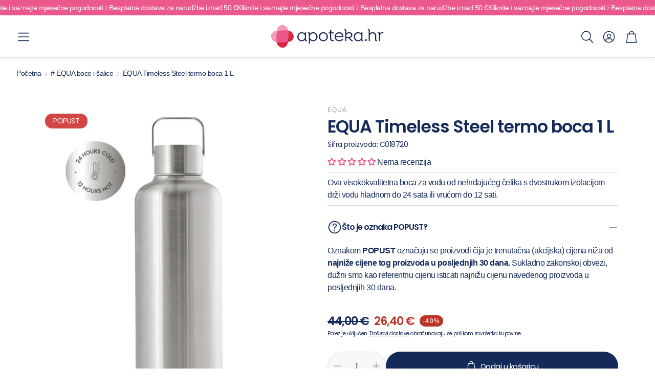

--- FILE ---
content_type: image/svg+xml
request_url: https://apoteka.hr/cdn/shop/files/apoteka-footer-logos.svg?v=1751407589&width=750
body_size: 110732
content:
<svg viewBox="0 0 300 300" xmlns:xlink="http://www.w3.org/1999/xlink" version="1.1" xmlns="http://www.w3.org/2000/svg" id="Layer_1">
  
  <defs>
    <linearGradient gradientUnits="userSpaceOnUse" gradientTransform="translate(0 301.63) scale(1 -1)" y2="208.22" x2="219.97" y1="208.22" x1="201.81" id="linear-gradient">
      <stop stop-color="#757575" offset=".29"></stop>
      <stop stop-color="#e0e0e0" offset=".74"></stop>
      <stop stop-color="#7a7a7a" offset="1"></stop>
    </linearGradient>
    <linearGradient gradientUnits="userSpaceOnUse" gradientTransform="translate(0 301.63) scale(1 -1)" y2="208.34" x2="210.31" y1="214.69" x1="203.97" id="linear-gradient1">
      <stop stop-color="#515151" offset="0"></stop>
      <stop stop-color="#d1d1d1" offset=".6"></stop>
    </linearGradient>
    <linearGradient gradientUnits="userSpaceOnUse" gradientTransform="translate(0 301.63) scale(1 -1)" y2="212.27" x2="95.28" y1="207.5" x1="88.47" id="linear-gradient2">
      <stop stop-color="#dbdbdb" offset="0"></stop>
      <stop stop-color="#515151" offset="1"></stop>
    </linearGradient>
    <clipPath id="clippath">
      <path fill="none" d="M149.95,13.76c-28.99,0-52.49,23.5-52.49,52.49s23.5,52.49,52.49,52.49,52.49-23.5,52.49-52.49-23.49-52.49-52.49-52.49ZM209.67,58.39l6.55,7.91-6.55,7.89,4.29,9.25-8.31,5.98,1.69,9.97-9.64,3.54-.9,10.22-10.13.88-3.56,9.67-10.02-1.8-6.02,8.33-9.19-4.24-7.95,6.52-7.78-6.46-9.41,4.17-5.84-8.28-10.04,1.63-3.56-9.49-10.19-.92-.9-10.22-9.58-3.49,1.63-10.13-8.26-5.86,4.33-9.34-6.64-7.8,6.61-7.89-4.28-9.36,8.35-5.82-1.72-10.15,9.58-3.54.9-10.06,10.24-.97,3.47-9.6,10.19,1.71,5.84-8.35,9.25,4.24,7.91-6.52,7.82,6.59,9.27-4.33,5.91,8.41,10.06-1.8,3.49,9.73,10.26.9.83,10.17,9.64,3.47-1.73,10.15,8.35,5.78-4.29,9.31h.02Z"></path>
    </clipPath>
    <clipPath id="clippath-1">
      <circle fill="none" r="52.85" cy="66.25" cx="149.95"></circle>
    </clipPath>
    <clipPath id="clippath-2">
      <rect fill="none" height="107.3" width="107.3" y="12.6" x="96.3"></rect>
    </clipPath>
    <clipPath id="clippath-3">
      <path fill="none" d="M152.81,13.48c29.14,1.58,51.49,26.48,49.92,55.62l-.27-.02-.27-.02c.78-14.43-4.36-27.8-13.3-37.76-8.94-9.96-21.68-16.51-36.11-17.3-14.42-.78-27.8,4.36-37.76,13.3-9.96,8.94-16.51,21.68-17.29,36.11-.78,14.42,4.36,27.8,13.3,37.76,8.94,9.96,21.68,16.51,36.11,17.29,14.43.78,27.8-4.36,37.76-13.3,9.96-8.94,16.51-21.68,17.3-36.1l.27.02.27.02c-1.58,29.14-26.48,51.49-55.62,49.91-29.14-1.58-51.49-26.48-49.92-55.61,1.58-29.14,26.48-51.49,55.62-49.92h0Z"></path>
    </clipPath>
    <clipPath id="clippath-4">
      <rect fill="none" height="108.69" width="108.69" y="11.91" x="95.61"></rect>
    </clipPath>
    <linearGradient xlink:href="#linear-gradient2" y2="199.26" x2="97.76" y1="199.26" x1="79.93" id="linear-gradient3"></linearGradient>
    <linearGradient gradientUnits="userSpaceOnUse" gradientTransform="translate(0 301.63) scale(1 -1)" y2="204.06" x2="212.53" y1="204.06" x1="87.37" id="linear-gradient4">
      <stop stop-color="#7d7d7d" offset="0"></stop>
      <stop stop-color="#f0f0f0" offset=".65"></stop>
      <stop stop-color="#8f8f8f" offset="1"></stop>
    </linearGradient>
  </defs>
  <g>
    <path fill="#212a54" d="M95.63,185.7l-.12.25c-.33.29-1.11.58-2.1.58-2.3,0-3.46-1.69-3.54-3.83-2.02,2.3-4.9,3.83-8.6,3.83-6.87,0-11.6-5.39-11.6-12.02s4.73-12.02,11.6-12.02c3.58,0,6.42,1.44,8.44,3.62v-3.09h3.21v18.48c0,1.44.25,2.26,1.07,2.26.45,0,.7-.25.78-.33l.25.08s.62,2.18.62,2.18ZM90.08,174.46c0-5.97-3.91-9.09-8.48-9.09-5.31,0-8.64,4.2-8.64,9.09s3.33,9.09,8.6,9.09c4.61,0,8.52-3.17,8.52-9.09M123.62,174.46c0,6.67-4.65,12.02-11.81,12.02-3.46,0-6.3-1.48-8.27-3.62v9.96h-3.21v-25.35c0-1.32-.12-2.26-1.07-2.26-.37,0-.58.12-.78.33l-.25-.08-.66-2.22.12-.25c.33-.29,1.03-.58,2.14-.58,2.26,0,3.46,1.6,3.5,3.83,2.02-2.3,4.86-3.83,8.4-3.83,7.28.04,11.89,5.43,11.89,12.06M120.32,174.46c0-4.98-3.42-9.09-8.48-9.09-4.77,0-8.64,3.05-8.64,9.09s3.87,9.09,8.64,9.09c5.1,0,8.48-4.07,8.48-9.09M126.95,174.46c0-6.79,5.19-12.02,12.18-12.02s12.18,5.23,12.18,12.02-5.19,12.02-12.18,12.02c-7,.04-12.18-5.19-12.18-12.02M147.98,174.46c0-5.23-3.66-9.09-8.85-9.09s-8.85,3.87-8.85,9.09,3.66,9.09,8.85,9.09,8.85-3.87,8.85-9.09M160.24,165.74v13.05c0,3,1.4,4.81,3.95,4.81.82,0,1.28-.16,1.93-.58l.25.12,1.07,2.22-.12.25c-1.03.7-2.14.91-3.29.91-4.24,0-6.95-3.13-6.95-7.65v-13.09h-3.87v-2.76h3.87v-6.87l3.05-.53.21.12v7.28h7.2v2.76l-7.28-.04h0ZM172.59,175.45c.41,5.27,4.44,8.15,8.89,8.15,2.88,0,6.3-1.19,8.15-3.54h.25l2.06,1.73v.25c-2.3,3.09-6.63,4.49-10.33,4.49-6.42,0-12.35-4.32-12.35-11.93,0-6.95,4.86-12.14,11.77-12.14s11.56,5.23,11.56,11.56c0,.66-.04,1.11-.08,1.44,0,0-19.92,0-19.92,0ZM172.63,172.69h16.58c-.53-4.86-3.87-7.28-8.15-7.28-4.49-.04-7.82,2.63-8.44,7.28M218.1,185.7l-.12.25c-.33.25-1.11.58-2.06.58-2.1,0-3.58-1.4-4.44-2.43l-5.43-6.58h-5.56v8.44h-3.21v-26.46c0-1.32-.12-2.26-1.07-2.26-.37,0-.62.12-.78.33l-.25-.08-.66-2.22.12-.25c.33-.29,1.03-.58,2.14-.58,2.43,0,3.62,1.6,3.62,3.87v7.33c1.69-2.06,4.44-3.17,7.9-3.17,5.02,0,8.23,3.05,8.23,7.53,0,3.66-2.8,6.54-6.75,7.28l4.24,5.14c.74.86,1.28,1.28,2.1,1.28.41,0,.74-.12,1.03-.33l.29.08.66,2.26h0ZM200.45,174.79h6.95c3.5,0,5.88-2.06,5.88-4.81s-1.98-4.69-5.19-4.69c-5.14,0-7.61,2.8-7.61,7l-.04,2.51h0ZM246.21,185.7l-.12.25c-.33.29-1.11.58-2.1.58-2.3,0-3.46-1.69-3.54-3.83-2.02,2.3-4.9,3.83-8.6,3.83-6.87,0-11.6-5.39-11.6-12.02s4.73-12.02,11.6-12.02c3.58,0,6.42,1.44,8.44,3.62v-3.09h3.21v18.48c0,1.44.25,2.26,1.07,2.26.45,0,.7-.25.78-.33l.25.08.62,2.18ZM240.65,174.46c0-5.97-3.91-9.09-8.52-9.09-5.35,0-8.64,4.2-8.64,9.09s3.33,9.09,8.6,9.09c4.65,0,8.56-3.17,8.56-9.09M249.95,183.31c0-1.48,1.19-2.67,2.67-2.67s2.67,1.19,2.67,2.67-1.19,2.67-2.67,2.67c-1.48-.04-2.67-1.23-2.67-2.67M283.04,185.7l-.12.25c-.33.29-1.07.58-2.1.58-2.55,0-3.7-1.89-3.7-4.07v-10.16c0-4.24-2.55-6.95-6.67-6.95s-7.04,2.72-7.04,6.95v13.7h-3.21v-26.46c0-1.32-.12-2.26-1.07-2.26-.37,0-.62.12-.78.33l-.25-.08-.66-2.22.12-.25c.33-.29,1.07-.58,2.1-.58,2.51,0,3.66,1.6,3.66,3.87v7.33c1.69-2.02,4.32-3.21,7.53-3.21,5.84,0,9.42,3.95,9.42,9.51v9.51c0,1.32.12,2.26,1.07,2.26.37,0,.62-.12.78-.33l.25.08.66,2.22h0ZM299.95,163.31l-1.11,2.47-.25.08c-.7-.45-1.48-.53-2.39-.53-3.37,0-5.47,2.72-5.47,6.95v13.7h-3.17v-18.48c0-1.32-.12-2.26-1.07-2.26-.37,0-.62.12-.78.33l-.25-.08-.66-2.22.12-.25c.33-.29,1.03-.58,2.14-.58,2.06,0,3.25,1.32,3.46,3.21,1.32-2.02,3.42-3.21,6.17-3.21,1.15,0,2.14.25,3.09.66l.16.21h0Z"></path>
    <path fill="#eb578a" d="M54.26,162.5c-2.02-1.93-5.1-3.37-9.01-4.24-.86-3.91-2.3-7-4.24-9.01-7.74-8.02-15.8-6.13-20.78-1.69-3.99,3.54-4.53,9.09-4.69,10.91l-.08.78-.78.08c-1.73.16-6.87.62-10.45,4.2-.16.16-.33.33-.45.49-4.44,4.94-6.3,13.05,1.73,20.74,2.02,1.93,5.1,3.37,9.01,4.24.86,3.91,2.3,7,4.24,9.01,7.7,8.02,15.8,6.13,20.78,1.73,3.99-3.54,4.53-9.09,4.69-10.91l.08-.78.78-.08c1.73-.16,6.87-.66,10.45-4.2.16-.16.29-.33.45-.49,4.4-4.98,6.3-13.05-1.73-20.78"></path>
    <path fill="#f39eb5" d="M16.52,160.27c3.87-1.48,11.11-2.96,18.89-2.96,3.66,0,6.95.33,9.84.95-.86-3.91-2.3-7-4.24-9.01-7.7-8.02-15.8-6.17-20.78-1.73-3.99,3.54-4.53,9.09-4.69,10.91l-.08.78-.78.08c-1.73.16-6.87.62-10.45,4.2-.16.16-.29.33-.45.49-4.44,4.98-6.3,13.09,1.73,20.78,2.02,1.93,5.1,3.37,9.01,4.24-.62-2.88-.95-6.17-.95-9.84,0-7.78,1.48-15.02,2.96-18.89"></path>
    <path fill="#d72841" d="M54.26,162.5c-2.02-1.93-5.1-3.37-9.01-4.24.62,2.88.95,6.17.95,9.84,0,7.78-1.48,15.02-2.96,18.89-3.87,1.48-11.11,2.96-18.89,2.96-3.66,0-6.95-.33-9.84-.95.86,3.91,2.3,7,4.24,9.01,7.7,8.02,15.8,6.13,20.78,1.73,3.99-3.54,4.53-9.09,4.69-10.91l.08-.78.78-.08c1.73-.16,6.87-.66,10.45-4.2.16-.16.29-.33.45-.49,4.4-4.98,6.3-13.05-1.73-20.78"></path>
  </g>
  <g>
    <path fill="url(#linear-gradient)" d="M205.75,84.67h14.22l-7.11,8.57,7.11,8.91h-15.59l-2.57-10.11,3.94-7.37Z"></path>
    <path fill="url(#linear-gradient1)" d="M207.61,83.3s7.09,5.74,4.25,8.43c-2.83,2.7-5.67,4.84-5.67,4.84l-2.12-5.85,3.55-7.43h0Z"></path>
    <path fill="url(#linear-gradient2)" d="M92.49,87.95s-10.38,2.36-3.04,5.96l3.04,2.14,3.18-3.6-1.38-4.5h-1.8Z"></path>
    <g clip-path="url(#clippath)">
      <image xlink:href="[data-uri]" transform="translate(83.47 132.86) scale(.26 -.26)" height="518" width="520"></image>
    </g>
    <g clip-path="url(#clippath-1)">
      <g clip-path="url(#clippath-2)">
        <image xlink:href="[data-uri]" transform="translate(96.4 119.58) scale(.26 -.26)" height="415" width="417"></image>
      </g>
    </g>
    <g clip-path="url(#clippath-3)">
      <g clip-path="url(#clippath-4)">
        <image xlink:href="[data-uri]" transform="translate(95.12 121.08) scale(.26 -.26)" height="425" width="429"></image>
      </g>
    </g>
    <path fill="#221e1a" d="M111.12,47.99c.34-.16.29-.79.74-.64-.08,3.45.03,6.6-.11,10.32l-.72-.03c-.11-2.89.21-5.63-.16-8.39-.16-.72-.69-1.49-1.38-1.75-.48-.21-1.01-.03-1.41.21-.48.56-.53,1.33-.67,2.02-.08,3.42-.48,7.16.21,10.4,1.12,2.84,4.14,4.86,4.14,8.12.21,3.29.29,6.74.21,10.27,0,2.23-.34,4.96-2.7,5.78-1.38.5-2.97.19-3.95-.95-.29.19-.29.72-.77.56l.05-11.52c.32-.05.56-.03.87,0,.08,3.26-.37,6.87.24,9.93.24.79,1.09,1.43,1.91,1.49.61.03,1.12-.32,1.43-.82.32-.74.48-1.54.48-2.39,0-3.61.16-7.24,0-10.83.08-3.37-2.95-5.55-4.22-8.39-.71-2.52-.37-5.65-.42-8.44.16-2.2.11-4.96,2.52-5.89,1.22-.53,2.89-.19,3.69.93M193.61,54.23c.18-.19.11-.69.58-.5.05.56.03,1.38.03,1.94l-.05,6.56h-.61c-.03-2.25.08-4.64-.21-6.85-.13-.45-.24-1.04-.77-1.22-.48-.08-.95.03-1.22.5-.67,2.1-.29,4.3-.34,6.5,0,2.02,1.96,3.08,3,4.65.72,1.12.74,2.49.79,3.87-.11,2.1.27,4.8-.61,6.77-.48.93-1.43,1.19-2.33,1.33-.95.11-1.67-.34-2.33-.95-.24.21-.34.67-.71.64-.03-3.03.08-6.07.03-9.1h.64c.19,2.63.11,5.2.58,7.67.11.61.71.93,1.24,1.09.32,0,.61-.08.82-.34.58-1.12.61-2.36.58-3.71-.11-2.07.4-4.17-.45-5.94-1.14-1.83-3.56-3.21-3.29-5.62-.13-1.83-.03-3.58.03-5.39.16-.93.58-1.88,1.43-2.36.98-.56,2.44-.42,3.19.5M177.32,54.2c.58.8.87,1.73.83,2.76l-.13,19.9,1.06.08.02.45h-3.95c-.13-.11-.08-.29-.08-.42.24-.11.61.05.87-.11l.21-20.54c-.08-.74-.19-1.57-.9-1.99-.34-.13-.79-.05-1.06.19-.5.42-.58,1.01-.67,1.59l-.21,20.69c.24.29,1.24-.26.87.53l-.05.08c-1.24-.05-2.6-.03-3.87-.03-.08-.13-.03-.29-.05-.42.34-.21.75.19,1.09-.11l.24-22.5c-.32-.18-.72-.05-1.06-.11-.05-.11-.03-.26-.03-.4l3.03-.08c.11.16,0,.42.08.61.64-.74,1.54-.93,2.49-.82.45.13.98.24,1.27.64M145.45,54.46c.77,1.75.67,4.24-.29,5.89-.11.05-.24.08-.34.03-1.09-1.65-1.22-4.19-.4-6,.05,0,.05-.05.05-.08-.11-.11-.24-.11-.37-.11-.82.5-.85,1.49-1.06,2.28l-.13,4.22-.16,16.13c.34.13.9,0,1.3.13v.42h-4.32c-.13-.13,0-.29-.03-.45.34-.03.77.05,1.04-.08l.13-12.34c.03-3.56.05-6.68.11-10.16-.32-.32-1.35.3-1.06-.5l3-.03c0,.24-.03.61.03.87.27-.45.69-1.06,1.3-1.14.56-.03.95.45,1.22.9M160.31,53.83c1.27,1.59,1.11,4.06.5,5.92-.11.24-.21.5-.42.67-.48,0-.56-.58-.74-.9-.58-1.59-.58-3.69.13-5.25-.11-.11-.27-.11-.4-.05-.77.53-.85,1.49-1.04,2.33-.18,6.68-.18,13.88-.26,20.3l.08.08c.4.03.93-.08,1.27.08-.08.11-.03.24-.05.34h-4.35c-.08-.11,0-.26-.05-.37.34-.16,1.14.24,1.12-.34l.19-22.16c0-.08,0-.16-.08-.21l-.95-.03v-.4h2.97l.03.87c.3-.42.64-.95,1.2-1.14.34-.05.64.08.87.27M116.31,53.9c.05,3.29-.13,6.4-.08,9.34l-.05,10.27c.16,1.27-.48,2.97,1.01,3.42.61.05,1.01-.42,1.33-.87l.19-.95c.13-6.95.13-13.72.21-20.73-.32-.11-.72-.03-1.09-.05-.05-.13-.03-.29-.03-.45h3.11l-.08,9.87-.13,13.16c.4.11.71,0,1.04.08v.42h-3c-.13-.24.05-.5-.11-.74-.45.82-1.3,1.12-2.17,1.09-.64-.03-1.14-.32-1.57-.77-.58-.69-.71-1.65-.77-2.52l.05-11.36.11-8.73c-.37-.21-1.01.27-1.09-.32,0-.05,0-.13.08-.18.87-.08,2.02.03,3.05.03"></path>
    <path fill-rule="evenodd" fill="#221e1a" d="M137.94,54.84c.48,1.04.64,2.2.58,3.45l-.05,6.1-4.51.03-.08.08c-.03,3.66-.08,6.79-.05,10.53.16.74.18,1.62,1.01,1.99.56.24,1.33.16,1.83-.19,1.14-1.01.79-2.6,1.01-3.98l.05-4.77h.61c-.08,2.39.05,4.8-.21,7.14-.13.8-.4,1.62-1.19,2.07-.98.53-2.41.67-3.45.13-1.22-.53-1.49-1.83-1.65-2.95v-6.85l.13-9.45c.19-1.59.08-3.4,1.7-4.27.93-.5,2.1-.67,3.11-.21.42.26.95.66,1.17,1.14M135.98,54.17c.82,1.27.45,3.11.58,4.64-.05,1.65,0,3.56-.11,5.1l-2.47-.03c-.08-2.52-.03-5.15.05-7.64.24-.79-.08-2.23,1.14-2.33.32-.03.58.05.79.27h0ZM149.4,46.55c.03,2.66-.08,5.47-.05,8.14.45-.71,1.17-1.14,1.99-1.14.79.03,1.51.37,1.96,1.06.64.9.61,2.15.67,3.26l-.19,15.12c-.18,1.62-.03,3.77-1.83,4.54-.77.26-1.75.21-2.36-.32-.19-.16-.29-.37-.45-.48l-.03.64h-3.05c-.11-.13-.08-.37-.05-.45h1.04l.05-.77.27-25.68v-3.48l-1.04-.03v-.45c1.12,0,1.88.03,2.97-.03l.11.05M151.52,54.73c.21.32.37.67.34,1.06v7.11l-.16,11.81c-.11.77.05,1.86-.79,2.25-.34.03-.74,0-1.01-.26-.69-.69-.67-1.72-.71-2.71v-5.15l.16-12.31c-.03-.85.34-1.72,1.09-2.12.4-.05.85-.05,1.09.32h0ZM129.18,54.25c.69.79.71,1.88.82,2.95l.08,3.34-.16,13.77c-.13,1.14-.4,2.36-1.43,2.97-.71.45-1.86.42-2.55-.11-.27-.19-.48-.48-.67-.72l-.05,7.7c.29.13.67.05,1.01.08v.4c-1.3-.05-2.86.11-4.06,0-.05-.11-.08-.32.03-.4l.95.03.05-.13c0-10.16.27-19.21.27-29.77-.34-.16-1.09.21-1.06-.32-.03-.11.03-.19.13-.19l3,.03.03.61c.58-.9,1.65-1.06,2.6-.87.37.13.71.37,1.01.64M127.62,54.46c.29.29.32.72.4,1.12l.05,5.44-.16,14.06c-.13.64-.11,1.35-.74,1.7-.53.19-1.01-.05-1.38-.42-.21-.29-.32-.69-.4-1.04v-7.11l.13-10.61c.11-1.22-.05-2.81,1.27-3.34.32-.03.58.05.82.21h0ZM168.34,55.05c.34.72.45,1.51.5,2.36l-.08,7.96-.08,11.43c.29.19.74.05,1.09.13v.4l-3.13.05c-.13-.24-.03-.56-.11-.79-.53.82-1.57,1.24-2.6,1.04-.87-.21-1.54-1.09-1.65-1.94-.32-3.05-.11-6.29-.08-9.39-.03-2.68,2.95-3.82,4.62-5.36-.13-2.04.32-4.43-.37-6.37-.11-.24-.37-.48-.61-.58-.48-.13-1.06-.11-1.43.21-.27.19-.37.48-.5.75.16,1.14.61,2.23.34,3.45-.18.69-.21,1.43-.79,1.96-.21.05-.29-.13-.45-.21-.93-1.51-.77-3.87.16-5.41.74-1.04,1.83-1.51,3.13-1.3.82.21,1.65.82,2.04,1.62M166.65,73.83c-.13,1.06.03,2.52-1.24,2.95-.27.05-.56,0-.77-.16-.37-.4-.45-.9-.5-1.43.03-3.32-.08-7.14.24-10.45.16-1.33,1.41-2.18,2.39-2.95l-.11,12.04h0ZM187.05,46.53c.16,1.83-.03,4.06.03,5.76l-.03,4.19-.08,16.13-.05,4.24c.3.11.82-.08,1.06.16l-.03.4-3.11-.03-.05-.58c-.56.72-1.46,1.06-2.36.85-.66-.11-1.41-.56-1.65-1.27-.4-1.2-.42-2.55-.48-3.87l.08-15.12c.11-1.43.37-3.24,1.99-3.71.64-.21,1.41-.11,1.94.26l.67.79c.19-1.22.03-2.52.11-3.82v-3.87c-.32-.13-.79-.03-1.06-.11,0-.13-.13-.29,0-.4.98-.05,2.04-.05,3.03,0M184.34,54.68c.87.9.56,2.33.67,3.56l-.11,15.12c-.19,1.28.05,2.76-1.06,3.56-.32.16-.77.11-1.01-.11-.42-.37-.42-.9-.48-1.43,0-2.47-.03-5.36.03-7.91l.08-11.51c.08-.56.13-1.38.87-1.54.4-.05.71.08,1.01.27h0Z"></path>
    <path fill="#fffde7" d="M111.66,47.43c.34-.16.29-.79.74-.64-.08,3.45.03,6.6-.11,10.32l-.71-.03c-.11-2.89.21-5.62-.16-8.39-.16-.71-.69-1.49-1.38-1.75-.48-.21-1.01-.03-1.41.21-.48.56-.53,1.33-.67,2.02-.08,3.42-.48,7.16.21,10.4,1.12,2.84,4.14,4.86,4.14,8.12.21,3.29.29,6.74.21,10.27,0,2.23-.34,4.96-2.7,5.78-1.38.5-2.97.19-3.95-.95-.29.19-.29.71-.77.56l.05-11.51c.32-.05.56-.03.87,0,.08,3.26-.37,6.87.24,9.93.24.79,1.09,1.43,1.91,1.49.61.03,1.12-.32,1.43-.82.32-.75.48-1.54.48-2.39,0-3.61.16-7.24,0-10.83.08-3.37-2.95-5.55-4.22-8.39-.72-2.52-.37-5.65-.42-8.44.16-2.21.11-4.96,2.52-5.89,1.22-.53,2.89-.18,3.69.93M194.15,53.67c.19-.19.11-.69.58-.5.05.56.03,1.38.03,1.94l-.05,6.56h-.61c-.03-2.25.08-4.64-.21-6.85-.13-.45-.24-1.04-.77-1.22-.48-.08-.95.03-1.22.5-.67,2.1-.29,4.3-.34,6.5,0,2.02,1.96,3.08,3,4.64.72,1.12.74,2.49.79,3.87-.11,2.1.26,4.8-.61,6.77-.48.93-1.43,1.19-2.33,1.33-.95.11-1.67-.34-2.33-.95-.24.21-.34.67-.72.64-.03-3.03.08-6.07.03-9.1h.64c.19,2.63.11,5.2.58,7.67.11.61.72.93,1.24,1.09.32,0,.61-.08.82-.34.58-1.12.61-2.36.58-3.72-.11-2.07.4-4.16-.45-5.94-1.14-1.83-3.56-3.21-3.29-5.63-.13-1.83-.03-3.58.03-5.39.16-.93.58-1.88,1.43-2.36.98-.56,2.44-.42,3.18.5M177.86,53.64c.58.79.87,1.72.82,2.76l-.13,19.9,1.06.08.03.45h-3.95c-.13-.11-.08-.29-.08-.42.24-.11.61.05.87-.11l.21-20.54c-.08-.75-.19-1.57-.9-1.99-.34-.13-.79-.05-1.06.19-.5.42-.58,1.01-.67,1.59l-.21,20.7c.24.29,1.25-.26.87.53l-.05.08c-1.25-.05-2.6-.03-3.87-.03-.08-.13-.03-.29-.05-.42.34-.21.74.19,1.09-.11l.24-22.5c-.32-.19-.72-.05-1.06-.11-.05-.11-.03-.27-.03-.4l3.03-.08c.11.16,0,.42.08.61.64-.75,1.54-.93,2.49-.82.45.13.98.24,1.27.64M145.99,53.91c.77,1.75.67,4.24-.29,5.89-.11.05-.24.08-.34.03-1.09-1.65-1.22-4.19-.4-6,.05,0,.05-.05.05-.08-.11-.11-.24-.11-.37-.11-.82.5-.85,1.49-1.06,2.28l-.13,4.22-.16,16.13c.34.13.9,0,1.3.13v.42h-4.32c-.13-.13,0-.29-.03-.45.34-.03.77.05,1.04-.08l.13-12.34c.03-3.56.05-6.68.11-10.16-.32-.32-1.35.29-1.06-.5l3-.03c0,.24-.03.61.03.87.26-.45.69-1.06,1.3-1.14.56-.03.95.45,1.22.9M160.85,53.27c1.27,1.59,1.12,4.06.5,5.92-.11.24-.21.5-.42.67-.48,0-.56-.58-.74-.9-.58-1.59-.58-3.69.13-5.25-.11-.11-.26-.11-.4-.05-.77.53-.85,1.49-1.04,2.33-.19,6.68-.19,13.88-.26,20.3l.08.08c.4.03.93-.08,1.27.08-.08.11-.03.24-.05.34h-4.35c-.08-.11,0-.26-.05-.37.34-.16,1.14.24,1.12-.34l.19-22.16c0-.08,0-.16-.08-.21l-.95-.03v-.4h2.97l.03.87c.29-.42.64-.95,1.19-1.14.34-.05.64.08.87.27M116.86,53.35c.05,3.29-.13,6.4-.08,9.34l-.05,10.27c.16,1.27-.48,2.97,1.01,3.42.61.05,1.01-.42,1.33-.87l.19-.95c.13-6.95.13-13.72.21-20.72-.32-.11-.72-.03-1.09-.05-.05-.13-.03-.29-.03-.45h3.11l-.08,9.87-.13,13.16c.4.11.71,0,1.04.08v.42h-3c-.13-.24.05-.5-.11-.75-.45.82-1.3,1.12-2.17,1.09-.64-.03-1.14-.32-1.57-.77-.58-.69-.71-1.65-.77-2.52l.05-11.36.11-8.73c-.37-.21-1.01.26-1.09-.32,0-.05,0-.13.08-.19.87-.08,2.02.03,3.05.03"></path>
    <path fill-rule="evenodd" fill="#fffde7" d="M138.49,54.28c.48,1.04.64,2.21.58,3.45l-.05,6.11-4.51.03-.08.08c-.03,3.66-.08,6.79-.05,10.54.16.74.19,1.62,1.01,1.99.56.24,1.33.16,1.83-.19,1.14-1.01.79-2.6,1.01-3.98l.05-4.77h.61c-.08,2.39.05,4.8-.21,7.14-.13.79-.4,1.62-1.19,2.07-.98.53-2.41.67-3.45.13-1.22-.53-1.49-1.83-1.65-2.95v-6.85l.13-9.44c.19-1.59.08-3.4,1.7-4.27.93-.5,2.1-.67,3.11-.21.42.26.95.67,1.17,1.14M136.52,53.62c.82,1.27.45,3.11.58,4.65-.05,1.64,0,3.56-.11,5.1l-2.47-.03c-.08-2.52-.03-5.15.05-7.64.24-.79-.08-2.23,1.14-2.33.32-.03.58.05.79.26h0ZM149.95,46c.03,2.66-.08,5.47-.05,8.14.45-.72,1.17-1.14,1.99-1.14.79.03,1.51.37,1.96,1.06.64.9.61,2.15.67,3.26l-.19,15.12c-.19,1.62-.03,3.77-1.83,4.54-.77.26-1.75.21-2.36-.32-.19-.16-.29-.37-.45-.48l-.03.63h-3.05c-.11-.13-.08-.37-.05-.45h1.04l.05-.77.27-25.68v-3.48l-1.04-.03v-.45c1.12,0,1.88.03,2.97-.03l.11.05M152.07,54.18c.21.32.37.67.34,1.06v7.11l-.16,11.81c-.11.77.05,1.86-.79,2.25-.34.03-.74,0-1.01-.27-.69-.69-.66-1.72-.71-2.7v-5.15l.16-12.31c-.03-.85.34-1.72,1.09-2.12.4-.05.85-.05,1.09.32h0ZM129.73,53.69c.69.79.71,1.88.82,2.95l.08,3.34-.16,13.77c-.13,1.14-.4,2.36-1.43,2.97-.71.45-1.86.42-2.55-.11-.26-.19-.48-.48-.67-.71l-.05,7.69c.29.13.67.05,1.01.08v.4c-1.3-.05-2.86.11-4.06,0-.05-.11-.08-.32.03-.4l.95.03.05-.13c0-10.16.27-19.21.27-29.77-.34-.16-1.09.21-1.06-.32-.03-.11.03-.19.13-.19l3,.03.03.61c.58-.9,1.65-1.06,2.6-.87.37.13.72.37,1.01.64M128.17,53.91c.29.3.32.72.4,1.12l.05,5.44-.16,14.06c-.13.64-.11,1.35-.74,1.7-.53.19-1.01-.05-1.38-.42-.21-.29-.32-.69-.4-1.04v-7.11l.13-10.61c.11-1.22-.05-2.81,1.27-3.34.32-.03.58.05.82.21ZM168.89,54.49c.34.71.45,1.51.5,2.36l-.08,7.96-.08,11.43c.29.19.74.05,1.09.13v.4l-3.13.05c-.13-.24-.03-.56-.11-.79-.53.82-1.57,1.24-2.6,1.04-.87-.21-1.54-1.09-1.65-1.94-.32-3.05-.11-6.29-.08-9.39-.03-2.68,2.95-3.82,4.62-5.36-.13-2.04.32-4.43-.37-6.37-.11-.24-.37-.48-.61-.58-.48-.13-1.06-.11-1.43.21-.26.19-.37.48-.5.75.16,1.14.61,2.23.34,3.45-.19.69-.21,1.43-.79,1.96-.21.05-.29-.13-.45-.21-.93-1.51-.77-3.87.16-5.41.74-1.04,1.83-1.51,3.13-1.3.82.21,1.65.82,2.04,1.62M167.2,73.28c-.13,1.06.03,2.52-1.24,2.95-.26.05-.56,0-.77-.16-.37-.4-.45-.9-.5-1.43.03-3.32-.08-7.14.24-10.46.16-1.33,1.41-2.18,2.39-2.95l-.11,12.04h0ZM187.6,45.97c.16,1.83-.03,4.06.03,5.76l-.03,4.19-.08,16.13-.05,4.24c.29.11.82-.08,1.06.16l-.03.4-3.11-.03-.05-.58c-.56.71-1.46,1.06-2.36.85-.67-.11-1.41-.56-1.65-1.27-.4-1.2-.42-2.55-.48-3.87l.08-15.12c.11-1.43.37-3.24,1.99-3.71.64-.21,1.41-.11,1.94.27l.67.79c.19-1.22.03-2.52.11-3.82v-3.87c-.32-.13-.79-.03-1.06-.11,0-.13-.13-.29,0-.4.98-.05,2.04-.05,3.03,0M184.89,54.12c.87.9.56,2.33.67,3.56l-.11,15.12c-.19,1.27.05,2.76-1.06,3.56-.32.16-.77.11-1.01-.11-.42-.37-.42-.9-.48-1.43,0-2.47-.03-5.36.03-7.91l.08-11.51c.08-.56.13-1.38.87-1.54.4-.05.71.08,1.01.26h0Z"></path>
    <path fill="#221e1a" d="M127.77,32.31l-.91,2.47h1.9l-1-2.47h0ZM131.39,37.15h-1.66l-.51-1.26h-2.76l-.46,1.26h-1.63l2.49-6.36h1.78l2.74,6.36h.01ZM134.34,37.24h-.66l-2.72-6.44h1.63l1.46,3.51,1.58-3.51h1.24l1.59,3.51,1.45-3.51h1.63l-2.71,6.44h-.66l-1.92-4.15-1.91,4.15h0ZM144.52,32.31l-.91,2.47h1.9l-1-2.47h0ZM148.13,37.15h-1.66l-.51-1.26h-2.76l-.46,1.26h-1.63l2.49-6.36h1.78l2.74,6.36h.01ZM150.66,33.4h.82c.42,0,.84-.19.84-.73,0-.48-.3-.72-.88-.72h-.78v1.44h0ZM151.88,30.8c1.27,0,2.02.87,2.02,1.83,0,.7-.35,1.22-1.06,1.56.63.33.83,1.11,1.7,2.97h-1.7c-.66-1.36-.91-2.58-1.74-2.58h-.44v2.58h-1.54v-6.36h2.76ZM157.05,35.99h1c1.55,0,2.01-1.08,2.01-2.01,0-1.09-.57-2.01-2.03-2.01h-.99v4.03h0ZM158.24,30.8c2.25,0,3.41,1.44,3.41,3.19s-1.12,3.17-3.58,3.17h-2.55v-6.36h2.73,0ZM167.63,37.15h-4.55v-6.36h4.49v1.16h-2.95v1.34h2.81v1.16h-2.81v1.53h3.02v1.16h0ZM170.61,35.99h1c1.55,0,2.01-1.08,2.01-2.01,0-1.09-.57-2.01-2.03-2.01h-.99v4.03h0ZM171.79,30.8c2.25,0,3.41,1.44,3.41,3.19s-1.12,3.17-3.59,3.17h-2.55v-6.36h2.73Z"></path>
    <path fill="#fffde7" d="M128.1,32.06l-.91,2.47h1.9l-1-2.47h0ZM131.72,36.9h-1.66l-.51-1.26h-2.76l-.46,1.26h-1.63l2.49-6.36h1.79l2.74,6.36h0ZM134.66,36.98h-.67l-2.71-6.44h1.63l1.46,3.51,1.58-3.51h1.24l1.59,3.51,1.45-3.51h1.63l-2.7,6.44h-.67l-1.92-4.15-1.91,4.15ZM144.84,32.06l-.91,2.47h1.9l-1-2.47h0ZM148.46,36.9h-1.66l-.51-1.26h-2.76l-.46,1.26h-1.63l2.49-6.36h1.78l2.74,6.36h.01ZM150.98,33.15h.82c.42,0,.84-.19.84-.73,0-.48-.3-.72-.88-.72h-.78v1.44h0ZM152.21,30.54c1.27,0,2.02.87,2.02,1.83,0,.7-.35,1.22-1.06,1.56.63.33.83,1.11,1.7,2.97h-1.7c-.66-1.36-.91-2.58-1.74-2.58h-.45v2.58h-1.54v-6.36h2.76ZM157.38,35.73h1c1.55,0,2.01-1.08,2.01-2.01,0-1.09-.57-2.01-2.03-2.01h-.99v4.03h0ZM158.56,30.54c2.25,0,3.41,1.44,3.41,3.19s-1.12,3.17-3.58,3.17h-2.55v-6.36h2.73,0ZM167.95,36.9h-4.55v-6.36h4.49v1.16h-2.95v1.34h2.82v1.16h-2.82v1.53h3.02v1.16h0ZM170.94,35.73h1c1.55,0,2.01-1.08,2.01-2.01,0-1.09-.57-2.01-2.03-2.01h-.99v4.03h0ZM172.12,30.54c2.25,0,3.41,1.44,3.41,3.19s-1.12,3.17-3.58,3.17h-2.55v-6.36h2.73,0Z"></path>
    <path fill="url(#linear-gradient3)" d="M88.33,92.68l-8.4,6.51,9.76,1.71v11.14l8.06-5.83-1.55-7.71s-7.88-5.83-7.88-5.83Z"></path>
    <path fill="url(#linear-gradient4)" d="M169.88,102.55c10.14,1.24,19.99,2.97,29.86,5.62,4.54,1.22,6.01-.2,7.22-4.64,1.24-4.57,4.89-8.59,5.57-13.21-1.51,2.77-5.67,2.37-8.27,2.03-4.93-.65-9.83-1.62-14.73-2.43-11.15-1.83-22.24-3.12-33.55-3.33-11.3-.2-22.65.14-33.86,1.71-11.5,1.6-23.06,4.53-34.74,4.23,2.09,2.82,4.17,5.64,6.26,8.47,1.16,1.57,3.82,7.18,6.18,6.58,7.69-1.98,15.54-3.25,23.42-4.17,15.43-1.8,31.4-2.72,46.87-.83-1.59-.19-3.19-.39-4.78-.58,1.52.19,3.04.38,4.55.56,5.03.62-11.22-1.38,0,0h0Z"></path>
    <path fill="#231f20" d="M123.01,98.39c-.19.13-.65.32-1.26.41-1.74.28-2.82-.64-3.07-2.06-.3-1.7.8-2.86,2.37-3.11.61-.1,1.09-.05,1.31.03l-.11.93c-.33-.08-.67-.09-1.01-.03-.92.14-1.55.81-1.36,1.92.17,1,.87,1.53,1.89,1.37.35-.05.72-.18.94-.31.12.35.18.52.3.86h0ZM123.06,93.47c.37-.11.92-.24,1.55-.33.77-.11,1.33-.06,1.73.17.34.2.56.54.62,1,.08.63-.33,1.13-.75,1.35v.02c.38.1.62.4.8.84.23.55.47,1.19.58,1.37-.47.06-.7.09-1.17.15-.1-.14-.28-.53-.5-1.12-.23-.61-.47-.75-.95-.69-.13.02-.2.03-.34.05.11.79.17,1.19.28,1.97l-1.13.16c-.29-1.98-.44-2.97-.73-4.95h.01ZM124.52,95.46c.18-.03.27-.04.46-.06.58-.08.89-.41.83-.85-.06-.46-.41-.65-.95-.57-.28.04-.45.08-.53.11.08.55.12.83.19,1.38h0ZM132.59,94.74c.16,1.66-.75,2.75-2.23,2.91-1.5.17-2.52-.85-2.69-2.29-.19-1.51.68-2.76,2.21-2.93,1.6-.18,2.59.91,2.72,2.31h0ZM128.88,95.19c.12.99.67,1.63,1.43,1.55.78-.09,1.15-.86,1.05-1.84-.09-.91-.61-1.65-1.42-1.56-.8.09-1.17.87-1.06,1.85h0ZM134.53,95.85c-.1.53-.15.79-.25,1.33l-1.18.11c.42-2.08.65-3.11,1.11-5.19.62-.05.93-.08,1.55-.12.8,1.97,1.2,2.96,1.97,4.94-.5.03-.75.05-1.24.09-.19-.5-.3-.76-.49-1.27-.58.04-.88.07-1.46.12h0ZM135.76,94.89c-.16-.42-.24-.63-.41-1.05-.12-.3-.24-.66-.34-.95h-.02c-.05.31-.1.69-.16.99-.09.44-.13.66-.21,1.09.46-.04.68-.06,1.14-.09h0ZM138.5,92.75c-.56.04-.84.05-1.4.09-.03-.39-.04-.57-.07-.96,1.6-.11,2.41-.16,4.01-.24.02.39.03.57.05.96-.57.03-.85.04-1.42.08.09,1.64.14,2.46.23,4.1-.46.03-.69.04-1.15.07-.1-1.64-.16-2.46-.26-4.09h0ZM142.86,91.57c.08,2.02.12,3.04.19,5.06-.46.02-.69.03-1.15.05-.09-2.02-.13-3.04-.23-5.06.47-.02.71-.03,1.18-.05ZM145.2,95.26c-.13.53-.2.78-.33,1.31-.47.02-.71.02-1.19.04.55-2.04.83-3.07,1.41-5.11.62-.02.93-.02,1.55-.03.69,2.01,1.02,3.02,1.67,5.04-.5,0-.75,0-1.24.02-.17-.52-.25-.78-.42-1.29-.58.01-.88.02-1.46.03h0ZM146.49,94.37c-.13-.43-.2-.64-.34-1.07-.1-.3-.2-.67-.28-.97h-.02c-.07.3-.14.69-.21.98-.11.43-.17.65-.28,1.08,0,0,1.14-.03,1.14-.03ZM149.8,91.29c-.24.73-.57,1.46-.92,2.03-.28.03-.42.04-.71.08.23-.65.42-1.37.53-2.03.44-.03.66-.04,1.1-.07h0ZM150.38,95.32c.3.16.79.32,1.28.32.53,0,.82-.21.82-.54,0-.32-.24-.5-.85-.71-.85-.3-1.42-.77-1.42-1.51,0-.86.76-1.52,1.98-1.5.6,0,1.02.13,1.33.28-.11.36-.17.55-.28.91-.2-.1-.57-.25-1.08-.26-.51,0-.76.23-.76.48,0,.32.28.47.95.72.91.34,1.32.82,1.3,1.53-.02.85-.68,1.55-2.08,1.54-.58,0-1.15-.17-1.44-.32.1-.38.14-.56.24-.94h0ZM159.67,96.63c-.21.09-.7.18-1.31.15-1.75-.08-2.63-1.2-2.58-2.64.05-1.73,1.36-2.64,2.94-2.57.61.03,1.07.17,1.28.29l-.3.89c-.23-.11-.55-.21-.98-.24-.93-.04-1.67.48-1.72,1.6-.04,1.01.54,1.67,1.57,1.72.35.02.74-.03.98-.12.05.36.07.55.12.91h0ZM161.9,91.82c-.05.78-.08,1.16-.12,1.94.77.05,1.15.08,1.93.13.06-.78.09-1.16.14-1.94.47.04.71.05,1.17.09-.17,2.02-.25,3.03-.41,5.05-.46-.04-.69-.05-1.14-.09l.16-2.11c-.77-.06-1.15-.09-1.92-.13-.05.85-.08,1.27-.14,2.11-.46-.03-.69-.04-1.14-.07l.3-5.06c.47.03.71.04,1.18.08h0ZM170.54,95.08c-.19,1.66-1.3,2.53-2.79,2.39-1.5-.15-2.29-1.35-2.16-2.8.13-1.51,1.23-2.56,2.77-2.41,1.6.16,2.34,1.42,2.18,2.82h0ZM166.82,94.75c-.09,1,.31,1.73,1.08,1.81.78.08,1.3-.61,1.41-1.58.1-.91-.26-1.74-1.07-1.82-.8-.08-1.33.61-1.42,1.59h0ZM172.77,92.85c-.25,2.01-.38,3.02-.63,5.03-.46-.06-.69-.09-1.14-.14.24-2.01.35-3.02.6-5.03.47.05.7.09,1.17.14ZM176.85,98.39c-.21.06-.71.11-1.32.03-1.74-.25-2.51-1.45-2.32-2.88.22-1.72,1.61-2.5,3.18-2.27.61.09,1.05.27,1.24.41-.15.34-.23.52-.38.85-.21-.13-.53-.27-.95-.33-.92-.13-1.72.31-1.87,1.43-.13,1,.38,1.72,1.39,1.87.35.05.74.04.99-.02.01.36.02.55.03.92h0ZM180.95,97.02c-.75-.13-1.13-.19-1.87-.32-.08.47-.12.71-.19,1.19.83.13,1.25.2,2.08.35l-.16.92c-1.28-.23-1.92-.33-3.2-.53l.78-5.01c1.28.2,1.92.31,3.19.53l-.16.93c-.8-.14-1.21-.21-2.01-.34-.07.41-.1.62-.17,1.04.76.12,1.13.19,1.88.32l-.16.92h0Z"></path>
  </g>
  <g>
    <g>
      <path fill="#44d62c" d="M185,214.75h115v85.19h-115v-85.19Z"></path>
      <path fill="#efefe6" d="M193.97,254.4v-29.86c0-.15.06-.3.17-.43.11-.11.26-.17.4-.17h12.88c1.96-.04,3.92.19,5.81.7,1.32.34,2.56.98,3.6,1.87.81.7,1.43,1.58,1.85,2.58.36.92.53,1.92.53,2.9.02,1.09-.23,2.15-.79,3.09-.87,1.46-2.18,2.6-3.75,3.26,0,0-.04,0-.04.04v.13l.04.04c.87.28,1.7.68,2.49,1.15,1.04.62,1.96,1.47,2.68,2.47.79,1.13,1.19,2.49,1.15,3.88,0,3.09-1.15,5.32-3.45,6.75-2.3,1.43-5.66,2.13-10.12,2.17h-12.88c-.15,0-.3-.06-.43-.17s-.17-.26-.17-.43v.02ZM201.42,236.43h5.56c.98,0,1.92-.23,2.77-.72.81-.47,1.21-1.3,1.21-2.49,0-1.34-.43-2.24-1.26-2.7-.83-.45-1.77-.7-2.7-.68h-5.56v6.6h-.02ZM201.42,249.14h5.49c.75,0,1.49-.09,2.21-.23.77-.15,1.45-.49,1.98-1.02.3-.34.51-.72.66-1.15s.19-.87.15-1.32c.06-.85-.23-1.7-.81-2.32-.58-.51-1.26-.87-1.98-1.02-.72-.17-1.47-.26-2.21-.26h-5.49v7.35-.02ZM237.84,255.77c-2.2.02-4.38-.39-6.41-1.21-1.9-.79-3.64-1.94-5.09-3.43-1.45-1.49-2.6-3.24-3.36-5.18-.83-2.06-1.24-4.27-1.21-6.5,0-2.24.38-4.45,1.21-6.52.77-1.92,1.92-3.68,3.36-5.15,1.45-1.47,3.19-2.62,5.09-3.39,4.13-1.6,8.71-1.6,12.82,0,1.92.77,3.66,1.92,5.13,3.39s2.6,3.22,3.34,5.15c.81,2.09,1.19,4.28,1.17,6.52.02,2.21-.36,4.43-1.17,6.5-.75,1.94-1.9,3.68-3.34,5.17-1.45,1.49-3.19,2.64-5.11,3.43-2.04.81-4.22,1.21-6.41,1.21h-.02ZM237.84,248.06c1.45.04,2.9-.36,4.11-1.17,1.13-.77,2.02-1.83,2.58-3.09.6-1.36.89-2.85.87-4.32,0-1.49-.28-2.96-.87-4.32-.55-1.26-1.45-2.34-2.58-3.11-1.21-.81-2.64-1.21-4.11-1.17-1.45-.04-2.89.36-4.11,1.15-1.13.79-2.02,1.85-2.6,3.11-.62,1.34-.94,2.83-.92,4.32-.02,1.49.3,2.96.92,4.32.58,1.26,1.47,2.32,2.6,3.09,1.21.81,2.66,1.24,4.11,1.19ZM254.45,254.08l9.39-14.63c.13-.19.13-.45,0-.64l-9.35-13.95s-.09-.19-.11-.3c0-.11,0-.21.06-.3.04-.09.13-.17.21-.23.09-.06.19-.09.3-.09h6.88c.21,0,.4.11.51.26l7.01,11.1s.02.04.04.04h.13l7.07-11.16s.13-.15.21-.19c.09-.04.19-.09.28-.09h6.88c.11,0,.19.02.3.09.09.04.17.13.21.23.04.11.09.19.06.3,0,.11-.04.21-.09.3l-9.33,13.95c-.13.19-.13.45,0,.64l9.37,14.63s.09.19.09.3,0,.21-.06.3-.13.17-.21.21-.19.09-.28.09h-6.9s-.21,0-.3-.06-.17-.13-.21-.21l-7.03-11.63s-.02-.04-.04-.04h-.13l-7.07,11.67s-.13.15-.21.21c-.09.04-.19.09-.3.06h-6.88c-.11,0-.21-.02-.3-.09s-.17-.13-.21-.21-.09-.19-.09-.3.04-.21.09-.3v.04ZM193.9,290.25v-29.96c0-.32.26-.58.6-.58h6.01s.19.02.28.06.15.11.19.19l10.61,16.78.04.04h.06s.04,0,.06-.04c0,0,.02-.04.02-.06v-16.4s0-.15.04-.23c.02-.09.09-.13.13-.19.06-.04.11-.11.19-.13s.15-.04.23-.04h6.32c.32,0,.57.26.58.58v29.96c0,.32-.26.58-.58.58h-5.58c-.19,0-.4-.11-.51-.26l-11.01-17.29-.04-.04h-.06s-.04,0-.06.04c0,0-.02.04-.02.09v16.91s0,.15-.04.23l-.13.19c-.06.04-.11.11-.19.13-.09.02-.15.04-.21.04h-6.32c-.15,0-.3-.06-.43-.17-.11-.11-.17-.27-.17-.43ZM260.99,290.39l-6.94-29.96v-.26c0-.09.06-.17.11-.23.06-.06.13-.13.19-.15.09-.04.17-.06.26-.06h7.07c.13,0,.26.04.38.13s.17.21.19.34l3.64,19.25s0,.04.04.06c0,0,.04.02.06.02s.04,0,.09-.02.04-.04.04-.06l4.17-18.53c.03-.12.1-.24.19-.32.09-.09.23-.13.36-.13h6.01c.13,0,.26.04.36.13.11.09.17.19.21.32l4.22,18.53s0,.06.04.09.04.04.09.04.06,0,.09-.04.04-.04.04-.09l3.11-19.23c.03-.29.28-.51.58-.51h7.07s.17,0,.26.06c.09.04.15.09.19.15.06.06.09.15.11.23s0,.17,0,.26l-6.88,29.96c-.04.13-.11.26-.21.34s-.23.13-.36.13h-7.05c-.13,0-.26-.04-.36-.13-.11-.09-.18-.21-.21-.34l-4.3-18.72s0-.04-.04-.06-.04-.02-.09-.02-.06,0-.09.02c-.02,0-.04.04-.04.06l-4.3,18.72c-.04.13-.11.26-.21.34-.09.09-.23.13-.34.13h-7.2c-.11,0-.26-.04-.34-.11-.1-.07-.18-.18-.21-.3l.02-.04ZM237.99,291.63c-2.21.02-4.39-.38-6.43-1.21-1.92-.79-3.66-1.94-5.13-3.43-1.45-1.49-2.6-3.26-3.36-5.2-1.6-4.21-1.6-8.86,0-13.08.77-1.94,1.92-3.68,3.36-5.18,1.47-1.46,3.21-2.62,5.13-3.41,4.15-1.6,8.73-1.6,12.88,0,1.92.79,3.66,1.94,5.13,3.41,1.47,1.49,2.62,3.24,3.39,5.18,1.58,4.22,1.58,8.86,0,13.08-.77,1.94-1.9,3.71-3.36,5.2s-3.22,2.66-5.13,3.45c-2.04.81-4.24,1.24-6.43,1.21l-.04-.02ZM237.99,283.9c1.49.04,2.94-.38,4.15-1.21,1.13-.79,2.02-1.87,2.58-3.13,1.17-2.78,1.17-5.91,0-8.69-.55-1.26-1.45-2.34-2.58-3.11-1.24-.81-2.68-1.21-4.15-1.17-1.45-.04-2.9.38-4.11,1.17-1.15.79-2.04,1.87-2.62,3.11-.6,1.36-.92,2.85-.92,4.34s.3,2.98.92,4.34c.58,1.26,1.47,2.34,2.6,3.13,1.21.81,2.66,1.21,4.11,1.17l.02.04Z"></path>
      <path stroke="#260563" fill="none" d="M185.43,215.18h114.17v84.35h-114.17v-84.35Z"></path>
    </g>
    <g>
      <circle fill="#ffd100" r="8.38" cy="274.21" cx="141.62"></circle>
      <path fill="#061ab1" d="M24.1,255.6v10.96h9.12c-1.33,2.09-4.34,3.21-6.37,3.21-6.87,0-10.3-3.91-10.3-11.81,0-8.72,4.53-13.18,13.53-13.18,3.57,0,8.24.89,13.25,2.47v-13.11c-1.44-.62-3.64-1.1-6.45-1.58-2.88-.48-5.42-.69-7.62-.69-8.93,0-16,2.4-21.28,7.21-5.29,4.81-7.97,11.26-7.97,19.43,0,7.48,2.06,13.39,6.18,17.71,4.12,4.39,9.68,6.59,16.68,6.59s13.49-3.65,15.57-8.28l-.05,7.46h10.17v-26.39h-24.47,0ZM53.58,281.99v-49.3h15.79v36.46h17.23v12.84h-33.02ZM91.62,280.76v-13.46c2.33.75,5.08,1.37,8.17,1.92,3.09.55,5.77.82,8.03.82,3.84,0,5.84-.96,5.84-2.68,0-1.1-.62-1.65-3.43-2.27l-5.49-1.24c-9.41-2.13-13.8-6.87-13.8-14.9,0-5.29,1.85-9.47,5.49-12.56,3.64-3.02,8.72-4.53,15.11-4.53,4.39,0,11.12.89,15.24,1.92v12.84c-2.13-.55-4.67-1.1-7.76-1.58-3.09-.48-5.49-.69-7.28-.69-3.36,0-5.29.96-5.29,2.68,0,1.03.89,1.72,2.75,2.2l6.39,1.51c9.34,2.2,13.66,7,13.66,15.17,0,5.22-1.92,9.34-5.7,12.36-3.78,3.02-8.99,4.53-15.65,4.53-6.32,0-12.7-.89-16.27-2.06h0Z"></path>
    </g>
  </g>
</svg>

--- FILE ---
content_type: application/javascript; charset=UTF-8
request_url: https://boxnow.amondi-media.com/assets/widget.js?shop=apoteka-hr.myshopify.com
body_size: 3382
content:
(function (d) {

    function fetchShippingRates(paramsData) {
        // Define GET params from data so we have them in format like: ?shipping_address[zip]=48000&shipping_address[country]=Croatia
        var getParams = boxNowToQueryString(paramsData);

        console.log('Fetching shipping rates...');
        console.log(getParams);

        fetch('/cart/async_shipping_rates.json?' + getParams, {
            method: 'GET',
            headers: {
                'Content-Type': 'application/json'
            },
        })
        .then(response => response.json())
        .then(data => {
            if (data && data.shipping_rates) {
                // If shipping rates are ready, display them
                displayShippingRates(data);
            } else {
                // If shipping rates are not ready, wait for 3s and try again
                setTimeout(function () {
                    fetchShippingRates(paramsData);
                }, 3000);
            }
        })
        .catch(error => {
            console.error('Error fetching shipping rates:', error);
        });
    }

    // Function to display shipping rates
    function displayShippingRates(data) {
        var rates = data.shipping_rates;
        var wrapper = d.getElementById('wrapper-response');
        if (!wrapper) {
            console.error('Wrapper element with id "wrapper-response" not found');
            return;
        }
        wrapper.innerHTML = ''; // Clear previous results

        if (rates.length > 0) {
            rates.forEach(function (rate) {

                var rateElement = d.createElement('div');
                rateElement.classList.add('rate-item');
                rateElement.setAttribute('data-code', rate.code);

                // Add label for radio button
                var label = d.createElement('label');
                label.setAttribute('for', rate.code);
                rateElement.appendChild(label);


                // Add radio button inside the label
                var radio = d.createElement('input');
                radio.setAttribute('type', 'radio');
                radio.setAttribute('name', 'shipping_rate_code');
                radio.setAttribute('value', rate.code);
                radio.setAttribute('id', rate.code);
                label.appendChild(radio);

                // If rate has Box Now in code, add class="boxnow-map-widget-button" onclick="setBoxNowModal()" to rate-item
                if (rate.code.includes('BOX NOW') || rate.code.includes('BoxNow')) {
                    rateElement.classList.add('boxnow-map-widget-button');
                    rateElement.setAttribute('onclick', 'setBoxNowModal()');
                }
                    
                label.innerHTML += '<div><strong>' + rate.name + '</strong> ' + rate.price + ' ' + rate.currency + '</div>';

                // Add description if it exists
                if (rate.description !== null) {
                    // label.innerHTML += '<p>' + rate.description + '</p>';
                }

                wrapper.appendChild(rateElement);

            });

            initBoxNowModal();
        } else {
            wrapper.innerHTML = '<p>No shipping rates available for the provided information.</p>';
        }
    }

    // Add event listener to the calculate shipping button
    var getRatesButton = d.querySelector('.get-rates');
    if (getRatesButton) {
        getRatesButton.addEventListener('click', function () {
            prepareRates();
        });
    }

    // Add event listener to the radio buttons of .rate-item
    d.addEventListener('change', function (event) {
        if (event.target.matches('.rate-item input[type="radio"]')) {
            var rateCode = event.target.value;
            var wrapper = d.getElementById('wrapper-response');
            if (!wrapper) {
                console.error('Wrapper element with id "wrapper-response" not found');
                return;
            }
            var rates = wrapper.querySelectorAll('.rate-item');

            // Remove checked class from all rates
            rates.forEach(function (rate) {
                rate.querySelector('label').classList.remove('checked');
            });

            // Add checked class to the selected rate
            var selectedRate = wrapper.querySelector('.rate-item[data-code="' + rateCode + '"]');
            selectedRate.querySelector('label').classList.add('checked');

            // In DOM find form stat start with action /cart and add ?checkout[shipping_address][country]=HR&checkout[shipping_address][city]=Zagreb&checkout[shipping_address][zip]=10000
            var form = d.querySelector('form[action^="/cart"]');
            if (form) {
                var formAction = form.getAttribute('action');

                // Reset the form action to default
                form.setAttribute('action', '/cart');
            }

            // Remove previous selected rate description if it exists
            var selectedRateDescription = d.querySelector('.boxnow-selected-rate-description');
            if (selectedRateDescription) {
                selectedRateDescription.remove();
            }

            // Reset saved attributes in cart
            fetch('/cart/update.js', {
                method: 'POST',
                headers: {
                    'Content-Type': 'application/json',
                },
                body: JSON.stringify({
                    attributes: {
                        boxNowlockerId: null,
                        boxNowlockerName: null,
                        boxNowlockerAddress1: null,
                        boxNowlockerAddress2: null,
                        boxNowlockerPostalCode: null,
                    },
                }),
            }).then((response) => {
                if (response.ok) {
                    console.log('Success', response);
                } else {
                    console.log('Error', response);
                }
            });

            // Remove disabled attribute from .cart__checkout-button
            var checkoutButton = d.querySelector('input[name="checkout"]');
            if (checkoutButton) {
                checkoutButton.removeAttribute('disabled');
            }

            console.log('Selected rate code: ' + rateCode);
        }
    });

    // Disable .cart__checkout-button
    var checkoutButton = d.querySelector('input[name="checkout"]');
    if (checkoutButton) {
        checkoutButton.setAttribute('disabled', 'disabled');
    }

    // On page load, prepare shipping rates for the default country and zip code
    prepareRates();

    function prepareRates() {

        console.log('Preparing shipping rates...');

        // Disable .cart__checkout-button
        var checkoutButton = d.querySelector('input[name="checkout"]');
        if (checkoutButton) {
            checkoutButton.setAttribute('disabled', 'disabled');
        }

        // Get the country and zip code from the form
        var countryElement = d.getElementById('address_country');
        var zipElement = d.getElementById('address_zip');
        var country = (countryElement && countryElement.value) || 'Croatia';
        var zip = (zipElement && zipElement.value) || '10000';

        // Prepare the data for the AJAX request to prepare shipping rates
        var paramsData = {
            'shipping_address': {
                'country': country,
                'zip': zip
            }
        };

        // Define GET params from data so we have them in format like: ?shipping_address[zip]=48000&shipping_address[country]=Croatia
        var getParams = boxNowToQueryString(paramsData);

        fetch('/cart/prepare_shipping_rates.json?' + getParams, {
            method: 'POST',
            headers: {
                'Content-Type': 'application/json'
            },
        })
        .then(response => {
            if (!response.ok) {
                throw new Error('Network response was not ok');
            }
            fetchShippingRates(paramsData);
            return response.json();
        })
        .catch(error => {
            console.error('Error:', error);
        });
    }

    // add style element with css to the body
    var style = d.createElement('style');
    style.innerHTML = '.boxnow-shipping-options {display: flex;justify-content: right;}#shipping-calculator{max-width:350px}#shipping-calculator .boxnow-shipping-options{display:flex;justify-content:flex-end}#shipping-calculator .rate-item input[type=radio]{display:none}#shipping-calculator .rate-item label{border:1px solid;margin-bottom:5px;padding:10px;display:block;cursor:pointer}#shipping-calculator .rate-item label.checked{border:2px solid}#shipping-calculator .get-rates{width:100%}#shipping-calculator .shipping-calculator-form-field{display:flex;justify-content:space-between}';
    d.body.appendChild(style);

})(document);

function setBoxNowModal() {

    var wrapper = document.getElementById('boxnow-wrapper');

    // Get ID of the modal
    var modal = document.getElementById('boxnowmap');

    // Set modal style to fixed position and 900px width and 600px height
    // modal.style.position = 'fixed';
    // modal.style.width = '100%';
    // modal.style.height = '100%';

    // set z-index to 9999
    // modal.style.zIndex = '9999';
}

function initBoxNowModal() {
    _bn_map_widget_config = {
        partnerId: "1",
        autoshow: false,
        gps: false,
        zip: '10000',
        autoselect: false,
        type: 'popup',
        autoclose: true,
        parentElement: '#boxnowmap',
        afterSelect: function (selected) {
            if (selected.boxnowLockerId) {
                console.log('Modal afterSelect callback', selected);

                // Select the .boxnow-map-widget-button child radio button
                var radio = document.querySelector('.boxnow-map-widget-button input[type="radio"]');
                if (radio) {
                    radio.checked = true;
                }

                var wrapper = document.getElementById('wrapper-response');
                if (!wrapper) {
                    console.error('Wrapper element with id "wrapper-response" not found');
                    return;
                }
                var rates = wrapper.querySelectorAll('.rate-item');

                // Remove checked class from all rates
                rates.forEach(function (rate) {
                    rate.querySelector('label').classList.remove('checked');
                });

                // Add checked class to the selected rate
                var selectedRate = wrapper.querySelector('.boxnow-map-widget-button');
                if (selectedRate) {
                    var label = selectedRate.querySelector('label');
                    if (label) {
                        label.classList.add('checked');
                    }
                }

                console.log(selected);

                // Send request to shopify app backend to save the selected locker
                fetch('/cart/update.js', {
                    method: 'POST',
                    headers: {
                        'Content-Type': 'application/json',
                    },
                    body: JSON.stringify({
                        attributes: {
                            boxNowlockerId: selected.boxnowLockerId,
                            boxNowlockerName: selected.boxnowLockerName,
                            boxNowlockerAddress1: selected.boxnowLockerAddressLine1,
                            boxNowlockerAddress2: selected.boxnowLockerAddressLine2,
                            boxNowlockerPostalCode: selected.boxnowLockerPostalCode,
                        },
                    }),
                }).then((response) => {
                    if (response.ok) {
                        // In DOM find form stat start with action /cart and add ?checkout[shipping_address][country]=HR&checkout[shipping_address][city]=Zagreb&checkout[shipping_address][zip]=10000
                        var form = document.querySelector('form[action^="/cart"]');
                        if (form) {
                            var formAction = form.getAttribute('action');

                            // Get the country and zip code from the form
                            var country = 'HR';
                            var zip = selected.boxnowLockerPostalCode;
                            var city = selected.boxnowLockerAddressLine2;
                            var address1 = selected.boxnowLockerAddressLine1;

                            // Prepare the data for the AJAX request to prepare shipping rates
                            var paramsData = {
                                'checkout[shipping_address]': {
                                    'country': country,
                                    'zip': zip,
                                    'city': city,
                                    'address1': address1
                                }
                            };

                            // Define GET params from data so we have them in format like: ?shipping_address[zip]=48000&shipping_address[country]=Croatia
                            var getParams = boxNowToQueryString(paramsData);

                            // Add getParams to form action
                            form.setAttribute('action', '/cart?' + getParams);
                        }

                        // Append selected information to boxnow-map-widget-button label
                        if (selectedRate) {
                            var label = selectedRate.querySelector('label');
                            if (label) {
                                // Remove previous selected rate description
                                var selectedRateDescription = label.querySelector('.boxnow-selected-rate-description');
                                if (selectedRateDescription) {
                                    selectedRateDescription.remove();
                                }

                                label.innerHTML += '<div class="boxnow-selected-rate-description"><strong>' + selected.boxnowLockerName + '</strong> ' + selected.boxnowLockerAddressLine1 + ', ' + selected.boxnowLockerAddressLine2 + ', ' + selected.boxnowLockerPostalCode + '</div>';
                            }
                        }

                        // Remove disabled attribute from .cart__checkout-button
                        var checkoutButton = document.querySelector('input[name="checkout"]');
                        if (checkoutButton) {
                            checkoutButton.removeAttribute('disabled');
                        }

                        console.log('Success', response);
                    } else {
                        console.log('Error', response);
                    }
                });
            }
        },
    };

    (function (d) {
        var e = d.createElement('script');
        e.src =
            'https://widget-cdn.boxnow.hr/map-widget/client/v5.js';
        e.async = true;
        e.defer = true;
        d.getElementsByTagName('head')[0].appendChild(e);
    })(document);
}

function boxNowToQueryString(obj, prefix) {
    var str = [], p;
    for (p in obj) {
        if (obj.hasOwnProperty(p)) {
            var k = prefix ? prefix + "[" + p + "]" : p,
                v = obj[p];
            str.push(
                (v !== null && typeof v === "object") ?
                    boxNowToQueryString(v, k) :
                    encodeURIComponent(k) + "=" + encodeURIComponent(v)
            );
        }
    }
    return str.join("&");
} 